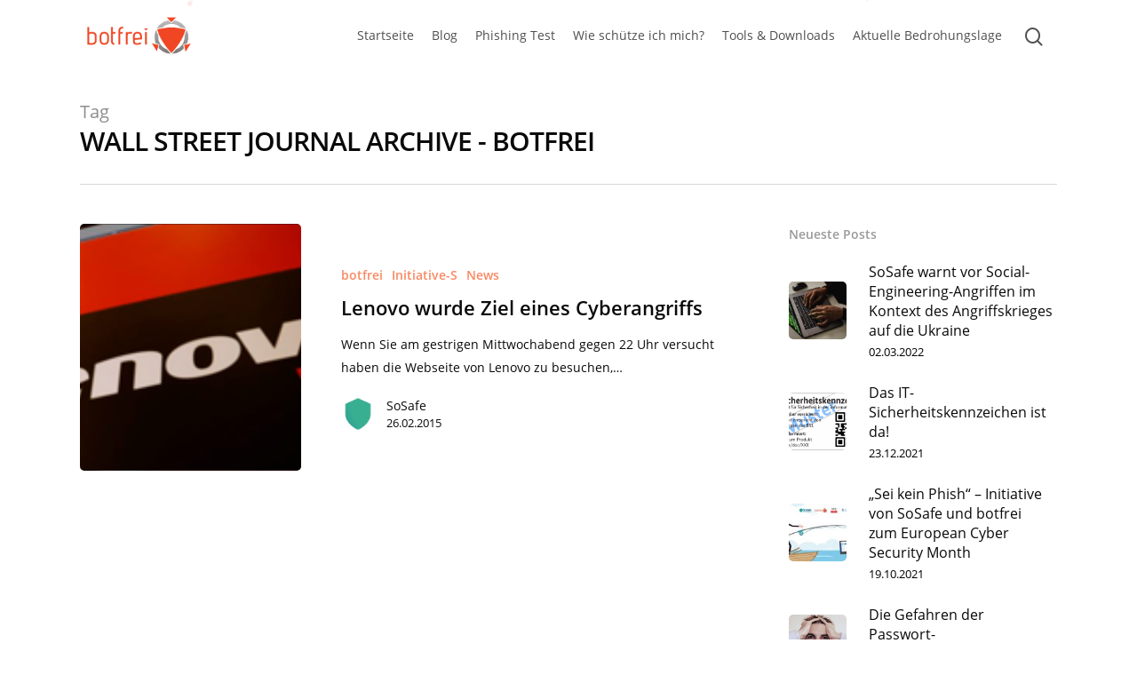

--- FILE ---
content_type: text/html; charset=UTF-8
request_url: https://botfrei.de/tag/wall-street-journal/
body_size: 14528
content:
<!DOCTYPE html>
<html lang="en-US" class="no-js">
<head>
		<meta charset="UTF-8">
	
	<meta name="viewport" content="width=device-width, initial-scale=1, maximum-scale=1, user-scalable=0" /><meta name='robots' content='index, follow, max-image-preview:large, max-snippet:-1, max-video-preview:-1' />

	<!-- This site is optimized with the Yoast SEO plugin v23.3 - https://yoast.com/wordpress/plugins/seo/ -->
	<title>Wall Street Journal Archive - Botfrei</title>
	<link rel="canonical" href="https://botfrei.de/tag/wall-street-journal/" />
	<meta property="og:locale" content="en_US" />
	<meta property="og:type" content="article" />
	<meta property="og:title" content="Wall Street Journal Archive - Botfrei" />
	<meta property="og:url" content="https://botfrei.de/tag/wall-street-journal/" />
	<meta property="og:site_name" content="Botfrei" />
	<meta name="twitter:card" content="summary_large_image" />
	<script type="application/ld+json" class="yoast-schema-graph">{"@context":"https://schema.org","@graph":[{"@type":"CollectionPage","@id":"https://botfrei.de/tag/wall-street-journal/","url":"https://botfrei.de/tag/wall-street-journal/","name":"Wall Street Journal Archive - Botfrei","isPartOf":{"@id":"https://botfrei.de/#website"},"primaryImageOfPage":{"@id":"https://botfrei.de/tag/wall-street-journal/#primaryimage"},"image":{"@id":"https://botfrei.de/tag/wall-street-journal/#primaryimage"},"thumbnailUrl":"https://botfrei.de/wp-content/uploads/2015/02/lenovo.png","breadcrumb":{"@id":"https://botfrei.de/tag/wall-street-journal/#breadcrumb"},"inLanguage":"en-US"},{"@type":"ImageObject","inLanguage":"en-US","@id":"https://botfrei.de/tag/wall-street-journal/#primaryimage","url":"https://botfrei.de/wp-content/uploads/2015/02/lenovo.png","contentUrl":"https://botfrei.de/wp-content/uploads/2015/02/lenovo.png","width":215,"height":132},{"@type":"BreadcrumbList","@id":"https://botfrei.de/tag/wall-street-journal/#breadcrumb","itemListElement":[{"@type":"ListItem","position":1,"name":"Startseite","item":"https://botfrei.de/"},{"@type":"ListItem","position":2,"name":"Wall Street Journal"}]},{"@type":"WebSite","@id":"https://botfrei.de/#website","url":"https://botfrei.de/","name":"Botfrei","description":"Sicher unterwegs im digitalen Raum.","potentialAction":[{"@type":"SearchAction","target":{"@type":"EntryPoint","urlTemplate":"https://botfrei.de/?s={search_term_string}"},"query-input":"required name=search_term_string"}],"inLanguage":"en-US"}]}</script>
	<!-- / Yoast SEO plugin. -->


<link rel="alternate" type="application/rss+xml" title="Botfrei &raquo; Feed" href="https://botfrei.de/feed/" />
<link rel="alternate" type="application/rss+xml" title="Botfrei &raquo; Wall Street Journal Tag Feed" href="https://botfrei.de/tag/wall-street-journal/feed/" />
<script type="text/javascript">
/* <![CDATA[ */
window._wpemojiSettings = {"baseUrl":"https:\/\/s.w.org\/images\/core\/emoji\/15.0.3\/72x72\/","ext":".png","svgUrl":"https:\/\/s.w.org\/images\/core\/emoji\/15.0.3\/svg\/","svgExt":".svg","source":{"concatemoji":"https:\/\/botfrei.de\/wp-includes\/js\/wp-emoji-release.min.js?ver=6.6.4"}};
/*! This file is auto-generated */
!function(i,n){var o,s,e;function c(e){try{var t={supportTests:e,timestamp:(new Date).valueOf()};sessionStorage.setItem(o,JSON.stringify(t))}catch(e){}}function p(e,t,n){e.clearRect(0,0,e.canvas.width,e.canvas.height),e.fillText(t,0,0);var t=new Uint32Array(e.getImageData(0,0,e.canvas.width,e.canvas.height).data),r=(e.clearRect(0,0,e.canvas.width,e.canvas.height),e.fillText(n,0,0),new Uint32Array(e.getImageData(0,0,e.canvas.width,e.canvas.height).data));return t.every(function(e,t){return e===r[t]})}function u(e,t,n){switch(t){case"flag":return n(e,"\ud83c\udff3\ufe0f\u200d\u26a7\ufe0f","\ud83c\udff3\ufe0f\u200b\u26a7\ufe0f")?!1:!n(e,"\ud83c\uddfa\ud83c\uddf3","\ud83c\uddfa\u200b\ud83c\uddf3")&&!n(e,"\ud83c\udff4\udb40\udc67\udb40\udc62\udb40\udc65\udb40\udc6e\udb40\udc67\udb40\udc7f","\ud83c\udff4\u200b\udb40\udc67\u200b\udb40\udc62\u200b\udb40\udc65\u200b\udb40\udc6e\u200b\udb40\udc67\u200b\udb40\udc7f");case"emoji":return!n(e,"\ud83d\udc26\u200d\u2b1b","\ud83d\udc26\u200b\u2b1b")}return!1}function f(e,t,n){var r="undefined"!=typeof WorkerGlobalScope&&self instanceof WorkerGlobalScope?new OffscreenCanvas(300,150):i.createElement("canvas"),a=r.getContext("2d",{willReadFrequently:!0}),o=(a.textBaseline="top",a.font="600 32px Arial",{});return e.forEach(function(e){o[e]=t(a,e,n)}),o}function t(e){var t=i.createElement("script");t.src=e,t.defer=!0,i.head.appendChild(t)}"undefined"!=typeof Promise&&(o="wpEmojiSettingsSupports",s=["flag","emoji"],n.supports={everything:!0,everythingExceptFlag:!0},e=new Promise(function(e){i.addEventListener("DOMContentLoaded",e,{once:!0})}),new Promise(function(t){var n=function(){try{var e=JSON.parse(sessionStorage.getItem(o));if("object"==typeof e&&"number"==typeof e.timestamp&&(new Date).valueOf()<e.timestamp+604800&&"object"==typeof e.supportTests)return e.supportTests}catch(e){}return null}();if(!n){if("undefined"!=typeof Worker&&"undefined"!=typeof OffscreenCanvas&&"undefined"!=typeof URL&&URL.createObjectURL&&"undefined"!=typeof Blob)try{var e="postMessage("+f.toString()+"("+[JSON.stringify(s),u.toString(),p.toString()].join(",")+"));",r=new Blob([e],{type:"text/javascript"}),a=new Worker(URL.createObjectURL(r),{name:"wpTestEmojiSupports"});return void(a.onmessage=function(e){c(n=e.data),a.terminate(),t(n)})}catch(e){}c(n=f(s,u,p))}t(n)}).then(function(e){for(var t in e)n.supports[t]=e[t],n.supports.everything=n.supports.everything&&n.supports[t],"flag"!==t&&(n.supports.everythingExceptFlag=n.supports.everythingExceptFlag&&n.supports[t]);n.supports.everythingExceptFlag=n.supports.everythingExceptFlag&&!n.supports.flag,n.DOMReady=!1,n.readyCallback=function(){n.DOMReady=!0}}).then(function(){return e}).then(function(){var e;n.supports.everything||(n.readyCallback(),(e=n.source||{}).concatemoji?t(e.concatemoji):e.wpemoji&&e.twemoji&&(t(e.twemoji),t(e.wpemoji)))}))}((window,document),window._wpemojiSettings);
/* ]]> */
</script>
<style id='wp-emoji-styles-inline-css' type='text/css'>

	img.wp-smiley, img.emoji {
		display: inline !important;
		border: none !important;
		box-shadow: none !important;
		height: 1em !important;
		width: 1em !important;
		margin: 0 0.07em !important;
		vertical-align: -0.1em !important;
		background: none !important;
		padding: 0 !important;
	}
</style>
<link rel='stylesheet' id='ppress-frontend-css' href='https://botfrei.de/wp-content/plugins/wp-user-avatar/assets/css/frontend.min.css?ver=4.15.13' type='text/css' media='all' />
<link rel='stylesheet' id='ppress-flatpickr-css' href='https://botfrei.de/wp-content/plugins/wp-user-avatar/assets/flatpickr/flatpickr.min.css?ver=4.15.13' type='text/css' media='all' />
<link rel='stylesheet' id='ppress-select2-css' href='https://botfrei.de/wp-content/plugins/wp-user-avatar/assets/select2/select2.min.css?ver=6.6.4' type='text/css' media='all' />
<link rel='stylesheet' id='font-awesome-css' href='https://botfrei.de/wp-content/themes/salient/css/font-awesome.min.css?ver=4.6.4' type='text/css' media='all' />
<link rel='stylesheet' id='salient-grid-system-css' href='https://botfrei.de/wp-content/themes/salient/css/grid-system.css?ver=12.0' type='text/css' media='all' />
<link rel='stylesheet' id='main-styles-css' href='https://botfrei.de/wp-content/themes/salient/css/style.css?ver=12.0' type='text/css' media='all' />
<style id='main-styles-inline-css' type='text/css'>

		@font-face{
		     font-family:'Open Sans';
		     src:url('https://botfrei.de/wp-content/themes/salient/css/fonts/OpenSans-Light.woff') format('woff');
		     font-weight:300;
		     font-style:normal
		}
		 @font-face{
		     font-family:'Open Sans';
		     src:url('https://botfrei.de/wp-content/themes/salient/css/fonts/OpenSans-Regular.woff') format('woff');
		     font-weight:400;
		     font-style:normal
		}
		 @font-face{
		     font-family:'Open Sans';
		     src:url('https://botfrei.de/wp-content/themes/salient/css/fonts/OpenSans-SemiBold.woff') format('woff');
		     font-weight:600;
		     font-style:normal
		}
		 @font-face{
		     font-family:'Open Sans';
		     src:url('https://botfrei.de/wp-content/themes/salient/css/fonts/OpenSans-Bold.woff') format('woff');
		     font-weight:700;
		     font-style:normal
		}
html:not(.page-trans-loaded) { background-color: #ffffff; }
</style>
<link rel='stylesheet' id='nectar-ocm-fullscreen-css' href='https://botfrei.de/wp-content/themes/salient/css/off-canvas/fullscreen.css?ver=12.0' type='text/css' media='all' />
<link rel='stylesheet' id='fancyBox-css' href='https://botfrei.de/wp-content/themes/salient/css/plugins/jquery.fancybox.css?ver=3.3.1' type='text/css' media='all' />
<link rel='stylesheet' id='responsive-css' href='https://botfrei.de/wp-content/themes/salient/css/responsive.css?ver=12.0' type='text/css' media='all' />
<link rel='stylesheet' id='salient-child-style-css' href='https://botfrei.de/wp-content/themes/salient-child/style.css?ver=1.0.1597926068' type='text/css' media='all' />
<link rel='stylesheet' id='skin-material-css' href='https://botfrei.de/wp-content/themes/salient/css/skin-material.css?ver=12.0' type='text/css' media='all' />
<link rel='stylesheet' id='nectar-widget-posts-css' href='https://botfrei.de/wp-content/themes/salient/css/elements/widget-nectar-posts.css?ver=12.0' type='text/css' media='all' />
<link rel='stylesheet' id='borlabs-cookie-css' href='https://botfrei.de/wp-content/cache/borlabs-cookie/borlabs-cookie_1_en.css?ver=2.2.66-11' type='text/css' media='all' />
<link rel='stylesheet' id='dynamic-css-css' href='https://botfrei.de/wp-content/themes/salient/css/salient-dynamic-styles.css?ver=99347' type='text/css' media='all' />
<style id='dynamic-css-inline-css' type='text/css'>
#header-space{background-color:#ffffff}@media only screen and (min-width:1000px){body #ajax-content-wrap.no-scroll{min-height:calc(100vh - 80px);height:calc(100vh - 80px)!important;}}@media only screen and (min-width:1000px){#page-header-wrap.fullscreen-header,#page-header-wrap.fullscreen-header #page-header-bg,html:not(.nectar-box-roll-loaded) .nectar-box-roll > #page-header-bg.fullscreen-header,.nectar_fullscreen_zoom_recent_projects,#nectar_fullscreen_rows:not(.afterLoaded) > div{height:calc(100vh - 79px);}.wpb_row.vc_row-o-full-height.top-level,.wpb_row.vc_row-o-full-height.top-level > .col.span_12{min-height:calc(100vh - 79px);}html:not(.nectar-box-roll-loaded) .nectar-box-roll > #page-header-bg.fullscreen-header{top:80px;}.nectar-slider-wrap[data-fullscreen="true"]:not(.loaded),.nectar-slider-wrap[data-fullscreen="true"]:not(.loaded) .swiper-container{height:calc(100vh - 78px)!important;}.admin-bar .nectar-slider-wrap[data-fullscreen="true"]:not(.loaded),.admin-bar .nectar-slider-wrap[data-fullscreen="true"]:not(.loaded) .swiper-container{height:calc(100vh - 78px - 32px)!important;}}#nectar_fullscreen_rows{background-color:;}
</style>
<script type="text/javascript" src="https://botfrei.de/wp-includes/js/jquery/jquery.min.js?ver=3.7.1" id="jquery-core-js"></script>
<script type="text/javascript" src="https://botfrei.de/wp-includes/js/jquery/jquery-migrate.min.js?ver=3.4.1" id="jquery-migrate-js"></script>
<script type="text/javascript" src="https://botfrei.de/wp-content/plugins/wp-user-avatar/assets/flatpickr/flatpickr.min.js?ver=4.15.13" id="ppress-flatpickr-js"></script>
<script type="text/javascript" src="https://botfrei.de/wp-content/plugins/wp-user-avatar/assets/select2/select2.min.js?ver=4.15.13" id="ppress-select2-js"></script>
<script type="text/javascript" id="borlabs-cookie-prioritize-js-extra">
/* <![CDATA[ */
var borlabsCookiePrioritized = {"domain":"botfrei.de","path":"\/","version":"1","bots":"1","optInJS":{"statistics":{"google-analytics":"[base64]\/[base64]"}}};
/* ]]> */
</script>
<script type="text/javascript" src="https://botfrei.de/wp-content/plugins/borlabs-cookie/assets/javascript/borlabs-cookie-prioritize.min.js?ver=2.2.66" id="borlabs-cookie-prioritize-js"></script>
<link rel="https://api.w.org/" href="https://botfrei.de/wp-json/" /><link rel="alternate" title="JSON" type="application/json" href="https://botfrei.de/wp-json/wp/v2/tags/3147" /><link rel="EditURI" type="application/rsd+xml" title="RSD" href="https://botfrei.de/xmlrpc.php?rsd" />
<meta name="generator" content="WordPress 6.6.4" />
<script type="text/javascript"> var root = document.getElementsByTagName( "html" )[0]; root.setAttribute( "class", "js" ); </script><script>
window.dataLayer = window.dataLayer || [];
if (typeof gtag !== 'function') { function gtag(){dataLayer.push(arguments);} }
if('0' === '1') {
    gtag('consent', 'default', {
       'ad_storage': 'denied',
       'analytics_storage': 'denied'
    });
    gtag("js", new Date());
    gtag("config", "G-G2ZHMFYX6Q", { "anonymize_ip": true });

    (function (w, d, s, i) {
    var f = d.getElementsByTagName(s)[0],
        j = d.createElement(s);
    j.async = true;
    j.src =
        "https://www.googletagmanager.com/gtag/js?id=" + i;
    f.parentNode.insertBefore(j, f);
    })(window, document, "script", "G-G2ZHMFYX6Q");
}
</script><meta name="generator" content="Powered by WPBakery Page Builder - drag and drop page builder for WordPress."/>
<link rel="icon" href="https://botfrei.de/wp-content/uploads/2020/08/botfrei_icon_large-150x150.png" sizes="32x32" />
<link rel="icon" href="https://botfrei.de/wp-content/uploads/2020/08/botfrei_icon_large-300x300.png" sizes="192x192" />
<link rel="apple-touch-icon" href="https://botfrei.de/wp-content/uploads/2020/08/botfrei_icon_large-300x300.png" />
<meta name="msapplication-TileImage" content="https://botfrei.de/wp-content/uploads/2020/08/botfrei_icon_large-300x300.png" />
<noscript><style> .wpb_animate_when_almost_visible { opacity: 1; }</style></noscript>	
</head>


<body class="archive tag tag-wall-street-journal tag-3147 material wpb-js-composer js-comp-ver-6.1 vc_responsive" data-footer-reveal="1" data-footer-reveal-shadow="small" data-header-format="centered-menu" data-body-border="off" data-boxed-style="" data-header-breakpoint="1140" data-dropdown-style="minimal" data-cae="easeOutCubic" data-cad="550" data-megamenu-width="contained" data-aie="none" data-ls="fancybox" data-apte="horizontal_swipe" data-hhun="0" data-fancy-form-rcs="default" data-form-style="default" data-form-submit="regular" data-is="minimal" data-button-style="slightly_rounded_shadow" data-user-account-button="false" data-flex-cols="true" data-col-gap="default" data-header-inherit-rc="false" data-header-search="true" data-animated-anchors="true" data-ajax-transitions="true" data-full-width-header="false" data-slide-out-widget-area="true" data-slide-out-widget-area-style="fullscreen-alt" data-user-set-ocm="1" data-loading-animation="none" data-bg-header="false" data-responsive="1" data-ext-responsive="true" data-header-resize="1" data-header-color="custom" data-cart="false" data-remove-m-parallax="" data-remove-m-video-bgs="" data-m-animate="0" data-force-header-trans-color="light" data-smooth-scrolling="0" data-permanent-transparent="false" >
	
	<script type="text/javascript"> if(navigator.userAgent.match(/(Android|iPod|iPhone|iPad|BlackBerry|IEMobile|Opera Mini)/)) { document.body.className += " using-mobile-browser "; } </script><div class="ocm-effect-wrap"><div class="ocm-effect-wrap-inner"><div id="ajax-loading-screen" data-disable-mobile="1" data-disable-fade-on-click="0" data-effect="horizontal_swipe" data-method="standard"><div class="reveal-1"></div><div class="reveal-2"></div></div>	
	<div id="header-space"  data-header-mobile-fixed='1'></div> 
	
		
	<div id="header-outer" data-has-menu="false" data-has-buttons="yes" data-header-button_style="default" data-using-pr-menu="true" data-mobile-fixed="1" data-ptnm="false" data-lhe="animated_underline" data-user-set-bg="#ffffff" data-format="centered-menu" data-permanent-transparent="false" data-megamenu-rt="0" data-remove-fixed="0" data-header-resize="1" data-cart="false" data-transparency-option="" data-box-shadow="small" data-shrink-num="6" data-using-secondary="0" data-using-logo="1" data-logo-height="50" data-m-logo-height="30" data-padding="15" data-full-width="false" data-condense="false" >
		
		
<div id="search-outer" class="nectar">
	<div id="search">
		<div class="container">
			 <div id="search-box">
				 <div class="inner-wrap">
					 <div class="col span_12">
						  <form role="search" action="https://botfrei.de/" method="GET">
														 <input type="text" name="s"  value="" placeholder="Search" /> 
							 								
						<span>Hit enter to search or ESC to close</span>						</form>
					</div><!--/span_12-->
				</div><!--/inner-wrap-->
			 </div><!--/search-box-->
			 <div id="close"><a href="#">
				<span class="close-wrap"> <span class="close-line close-line1"></span> <span class="close-line close-line2"></span> </span>				 </a></div>
		 </div><!--/container-->
	</div><!--/search-->
</div><!--/search-outer-->

<header id="top">
	<div class="container">
		<div class="row">
			<div class="col span_3">
				<a id="logo" href="https://botfrei.de" data-supplied-ml-starting-dark="false" data-supplied-ml-starting="false" data-supplied-ml="false" >
					<img class="stnd  dark-version" alt="Botfrei" src="https://botfrei.de/wp-content/uploads/2020/08/botfrei_logo_8-3.png"  /><img class="starting-logo "  alt="Botfrei" src="https://botfrei.de/wp-content/uploads/2020/08/botfrei_logo_8-3.png"  /> 
				</a>
				
							</div><!--/span_3-->
			
			<div class="col span_9 col_last">
									<a class="mobile-search" href="#searchbox"><span class="nectar-icon icon-salient-search" aria-hidden="true"></span></a>
										<div class="slide-out-widget-area-toggle mobile-icon fullscreen-alt" data-custom-color="false" data-icon-animation="simple-transform">
						<div> <a href="#sidewidgetarea" aria-label="Navigation Menu" aria-expanded="false" class="closed using-label">
							<i class="label">Menu</i><span aria-hidden="true"> <i class="lines-button x2"> <i class="lines"></i> </i> </span>
						</a></div> 
					</div>
								
									
					<nav>
						
						<ul class="sf-menu">	
							<li class="no-menu-assigned"><a href="#">No menu assigned</a></li>						</ul>
						

													<ul class="buttons sf-menu" data-user-set-ocm="1">
								
								<li id="menu-item-295345" class="menu-item menu-item-type-post_type menu-item-object-page menu-item-home menu-item-295345"><a href="https://botfrei.de/">Startseite</a></li>
<li id="menu-item-296445" class="menu-item menu-item-type-post_type menu-item-object-page menu-item-296445"><a href="https://botfrei.de/blog/">Blog</a></li>
<li id="menu-item-295665" class="menu-item menu-item-type-custom menu-item-object-custom menu-item-home menu-item-295665"><a href="https://botfrei.de/#PhishingTest">Phishing Test</a></li>
<li id="menu-item-297001" class="menu-item menu-item-type-custom menu-item-object-custom menu-item-home menu-item-297001"><a href="https://botfrei.de/#MehrVonUns">MehrVonUns</a></li>
<li id="menu-item-295462" class="menu-item menu-item-type-post_type menu-item-object-page menu-item-295462"><a href="https://botfrei.de/wie-schuetze-ich-mich/">Wie schütze ich mich?</a></li>
<li id="menu-item-295477" class="menu-item menu-item-type-post_type menu-item-object-page menu-item-has-children menu-item-295477"><a href="https://botfrei.de/tools-downloads/">Tools &#038; Downloads</a>
<ul class="sub-menu">
	<li id="menu-item-295461" class="menu-item menu-item-type-post_type menu-item-object-page menu-item-295461"><a href="https://botfrei.de/tools-downloads/ransomware-archiv/">Ransomware-Archiv</a></li>
	<li id="menu-item-295516" class="menu-item menu-item-type-post_type menu-item-object-page menu-item-295516"><a href="https://botfrei.de/tools-downloads/sicherheitschecks/">Sicherheitschecks</a></li>
	<li id="menu-item-295514" class="menu-item menu-item-type-post_type menu-item-object-page menu-item-295514"><a href="https://botfrei.de/tools-downloads/eu-cleaner/">Antiviren-Tools</a></li>
</ul>
</li>
<li id="menu-item-298505" class="menu-item menu-item-type-custom menu-item-object-custom menu-item-298505"><a href="https://portal.av-atlas.org/">Aktuelle Bedrohungslage</a></li>
<li id="search-btn"><div><a href="#searchbox"><span class="icon-salient-search" aria-hidden="true"></span></a></div> </li><li class="slide-out-widget-area-toggle" data-icon-animation="simple-transform" data-custom-color="false"><div> <a href="#sidewidgetarea" aria-label="Navigation Menu" aria-expanded="false" class="closed using-label"> <i class="label">Menu</i><span aria-hidden="true"> <i class="lines-button x2"> <i class="lines"></i> </i> </span> </a> </div></li>								
							</ul>
												
					</nav>
					
					<div class="logo-spacing" data-using-image="true"><img class="hidden-logo" alt="Botfrei" src="https://botfrei.de/wp-content/uploads/2020/08/botfrei_logo_8-3.png" /></div>					
				</div><!--/span_9-->
				
								
			</div><!--/row-->
					</div><!--/container-->
	</header>
		
	</div>
	
		
	<div id="ajax-content-wrap">
		
		
		<div class="row page-header-no-bg" data-alignment="left">
			<div class="container">	
				<div class="col span_12 section-title">
					<span class="subheader">Tag</span>
					<h1>Wall Street Journal Archive - Botfrei</h1>
									</div>
			</div>
		</div> 

	
<div class="container-wrap">
		
	<div class="container main-content">
		
		<div class="row">
			
			<div class="post-area col featured_img_left span_9   " data-ams="8px" data-remove-post-date="0" data-remove-post-author="0" data-remove-post-comment-number="1" data-remove-post-nectar-love="1"> <div class="posts-container"  data-load-animation="fade_in_from_bottom">
<article id="post-26633" class="post-26633 post type-post status-publish format-standard has-post-thumbnail category-botfrei category-initiative-s category-news tag-diashow tag-lenovo tag-lizard-squad tag-superfish tag-wall-street-journal">  
  
  <div class="inner-wrap animated">
    
    <div class="post-content">
      
      <div class="article-content-wrap">
        
        <div class="post-featured-img-wrap">
          
          <a href="https://botfrei.de/lenovo-wurde-ziel-eines-cyberangriffs/"><span class="post-featured-img" data-nectar-img-src="https://botfrei.de/wp-content/uploads/2015/02/lenovo.png"></span></a>          
        </div><!--post-featured-img-wrap-->
        
        <div class="post-content-wrap">
          
          <a class="entire-meta-link" href="https://botfrei.de/lenovo-wurde-ziel-eines-cyberangriffs/"></a>
          
          <span class="meta-category"><a class="botfrei" href="https://botfrei.de/category/botfrei/">botfrei</a><a class="initiative-s" href="https://botfrei.de/category/initiative-s/">Initiative-S</a><a class="news" href="https://botfrei.de/category/news/">News</a></span>          
          <div class="post-header">
            <h3 class="title"><a href="https://botfrei.de/lenovo-wurde-ziel-eines-cyberangriffs/"> Lenovo wurde Ziel eines Cyberangriffs</a></h3>
          </div>
          
          <div class="excerpt">Wenn Sie am gestrigen Mittwochabend gegen 22 Uhr versucht haben die Webseite von Lenovo zu besuchen,&hellip;</div><div class="grav-wrap"><a href="https://botfrei.de/author/sosafe/"><img data-del="avatar" alt="SoSafe" src='https://botfrei.de/wp-content/uploads/2020/08/shield_with_more_margin-100x100.png' class='avatar pp-user-avatar avatar-70 photo ' height='70' width='70'/></a><div class="text"><a href="https://botfrei.de/author/sosafe/" rel="author">SoSafe</a><span>26.02.2015</span></div></div>          
        </div><!--post-content-wrap-->
        
      </div><!--/article-content-wrap-->
      
    </div><!--/post-content-->
    
  </div><!--/inner-wrap-->
  
</article>				
			</div><!--/posts container-->
				
							
		</div><!--/post-area-->
		
					
							<div id="sidebar" data-nectar-ss="1" class="col span_3 col_last">
								<div id="recent-posts-extra-3" class="widget recent_posts_extra_widget">			<h4>Neueste Posts</h4>				
			<ul class="nectar_blog_posts_recent_extra nectar_widget" data-style="featured-image-left">
				
			<li class="has-img"><a href="https://botfrei.de/social-engineering-im-angriffskrieg-ukraine/"> <span class="popular-featured-img"><img width="100" height="100" src="https://botfrei.de/wp-content/uploads/2022/03/93e3b763-baca-4493-abfd-130ddb1749da-100x100.jpg" class="attachment-portfolio-widget size-portfolio-widget skip-lazy wp-post-image" alt="Social Engineering" title="" decoding="async" loading="lazy" srcset="https://botfrei.de/wp-content/uploads/2022/03/93e3b763-baca-4493-abfd-130ddb1749da-100x100.jpg 100w, https://botfrei.de/wp-content/uploads/2022/03/93e3b763-baca-4493-abfd-130ddb1749da-150x150.jpg 150w, https://botfrei.de/wp-content/uploads/2022/03/93e3b763-baca-4493-abfd-130ddb1749da-140x140.jpg 140w, https://botfrei.de/wp-content/uploads/2022/03/93e3b763-baca-4493-abfd-130ddb1749da-500x500.jpg 500w, https://botfrei.de/wp-content/uploads/2022/03/93e3b763-baca-4493-abfd-130ddb1749da-350x350.jpg 350w" sizes="(max-width: 100px) 100vw, 100px" /></span><span class="meta-wrap"><span class="post-title">SoSafe warnt vor Social-Engineering-Angriffen im Kontext des Angriffskrieges auf die Ukraine</span> <span class="post-date">02.03.2022</span></span></a></li><li class="has-img"><a href="https://botfrei.de/das-it-sicherheitskennzeichen-ist-da/"> <span class="popular-featured-img"><img width="100" height="100" src="https://botfrei.de/wp-content/uploads/2021/12/Muster_2_IT-SiK_1772x901-100x100.png" class="attachment-portfolio-widget size-portfolio-widget skip-lazy wp-post-image" alt="" title="" decoding="async" loading="lazy" srcset="https://botfrei.de/wp-content/uploads/2021/12/Muster_2_IT-SiK_1772x901-100x100.png 100w, https://botfrei.de/wp-content/uploads/2021/12/Muster_2_IT-SiK_1772x901-150x150.png 150w, https://botfrei.de/wp-content/uploads/2021/12/Muster_2_IT-SiK_1772x901-140x140.png 140w, https://botfrei.de/wp-content/uploads/2021/12/Muster_2_IT-SiK_1772x901-500x500.png 500w, https://botfrei.de/wp-content/uploads/2021/12/Muster_2_IT-SiK_1772x901-350x350.png 350w, https://botfrei.de/wp-content/uploads/2021/12/Muster_2_IT-SiK_1772x901-800x800.png 800w" sizes="(max-width: 100px) 100vw, 100px" /></span><span class="meta-wrap"><span class="post-title">Das IT-Sicherheitskennzeichen ist da!</span> <span class="post-date">23.12.2021</span></span></a></li><li class="has-img"><a href="https://botfrei.de/sei-kein-phish/"> <span class="popular-featured-img"><img width="100" height="100" src="https://botfrei.de/wp-content/uploads/2021/10/21-0928-Header-illustration-for-the-press-release-700-x-400-100x100.jpg" class="attachment-portfolio-widget size-portfolio-widget skip-lazy wp-post-image" alt="" title="" decoding="async" loading="lazy" srcset="https://botfrei.de/wp-content/uploads/2021/10/21-0928-Header-illustration-for-the-press-release-700-x-400-100x100.jpg 100w, https://botfrei.de/wp-content/uploads/2021/10/21-0928-Header-illustration-for-the-press-release-700-x-400-150x150.jpg 150w, https://botfrei.de/wp-content/uploads/2021/10/21-0928-Header-illustration-for-the-press-release-700-x-400-140x140.jpg 140w, https://botfrei.de/wp-content/uploads/2021/10/21-0928-Header-illustration-for-the-press-release-700-x-400-500x500.jpg 500w, https://botfrei.de/wp-content/uploads/2021/10/21-0928-Header-illustration-for-the-press-release-700-x-400-350x350.jpg 350w, https://botfrei.de/wp-content/uploads/2021/10/21-0928-Header-illustration-for-the-press-release-700-x-400-800x800.jpg 800w" sizes="(max-width: 100px) 100vw, 100px" /></span><span class="meta-wrap"><span class="post-title">„Sei kein Phish“ – Initiative von SoSafe und botfrei zum European Cyber Security Month</span> <span class="post-date">19.10.2021</span></span></a></li><li class="has-img"><a href="https://botfrei.de/die-gefahren-der-passwort-wiederverwendung/"> <span class="popular-featured-img"><img width="100" height="100" src="https://botfrei.de/wp-content/uploads/2021/08/scream-16-9-100x100.jpg" class="attachment-portfolio-widget size-portfolio-widget skip-lazy wp-post-image" alt="" title="" decoding="async" loading="lazy" srcset="https://botfrei.de/wp-content/uploads/2021/08/scream-16-9-100x100.jpg 100w, https://botfrei.de/wp-content/uploads/2021/08/scream-16-9-150x150.jpg 150w, https://botfrei.de/wp-content/uploads/2021/08/scream-16-9-140x140.jpg 140w, https://botfrei.de/wp-content/uploads/2021/08/scream-16-9-500x500.jpg 500w, https://botfrei.de/wp-content/uploads/2021/08/scream-16-9-350x350.jpg 350w, https://botfrei.de/wp-content/uploads/2021/08/scream-16-9-800x800.jpg 800w" sizes="(max-width: 100px) 100vw, 100px" /></span><span class="meta-wrap"><span class="post-title">Die Gefahren der Passwort-Wiederverwendung</span> <span class="post-date">17.08.2021</span></span></a></li><li class="has-img"><a href="https://botfrei.de/was-ist-ein-sicheres-passwort/"> <span class="popular-featured-img"><img width="100" height="100" src="https://botfrei.de/wp-content/uploads/2021/06/cyber2-100x100.jpg" class="attachment-portfolio-widget size-portfolio-widget skip-lazy wp-post-image" alt="Cyber-Absperrband mit Mann" title="" decoding="async" loading="lazy" srcset="https://botfrei.de/wp-content/uploads/2021/06/cyber2-100x100.jpg 100w, https://botfrei.de/wp-content/uploads/2021/06/cyber2-150x150.jpg 150w, https://botfrei.de/wp-content/uploads/2021/06/cyber2-140x140.jpg 140w, https://botfrei.de/wp-content/uploads/2021/06/cyber2-500x500.jpg 500w, https://botfrei.de/wp-content/uploads/2021/06/cyber2-350x350.jpg 350w" sizes="(max-width: 100px) 100vw, 100px" /></span><span class="meta-wrap"><span class="post-title">Was ist ein sicheres Passwort?</span> <span class="post-date">17.06.2021</span></span></a></li>			</ul>
			</div>	<div id="nectar_popular_posts-2" class="widget nectar_popular_posts_widget"><h4>Beliebte Posts</h4><ul class="nectar_blog_posts_popular nectar_widget" data-style="hover-featured-image"><li class="has-img"><a href="https://botfrei.de/trittbrettfahrer-des-ransom-ukash-trojaner-bka-trojaner/"> <div class="popular-featured-img" style="background-image: url(https://botfrei.de/wp-content/uploads/2021/04/cyber-600x403.jpg);"></div><span class="meta-wrap"><span class="post-title">Trittbrettfahrer des Ransom UKASH – Trojaner (BKA- Trojaner)</span> <span class="post-date">08.08.2011</span></span></a></li><li class="has-img"><a href="https://botfrei.de/live-bilder-von-zehntausenden-unsicheren-webcams/"> <div class="popular-featured-img" style="background-image: url(https://botfrei.de/wp-content/uploads/2021/04/cyber-600x403.jpg);"></div><span class="meta-wrap"><span class="post-title">Live-Bilder von zehntausenden unsicheren Webcams</span> <span class="post-date">10.11.2014</span></span></a></li><li class="has-img"><a href="https://botfrei.de/freak-ermoeglicht-hackern-zugriff-auf-private-daten/"> <div class="popular-featured-img" style="background-image: url(https://botfrei.de/wp-content/uploads/2015/03/freak.png);"></div><span class="meta-wrap"><span class="post-title">„FREAK“ ermöglicht Hackern Zugriff auf private Daten</span> <span class="post-date">05.03.2015</span></span></a></li><li class="has-img"><a href="https://botfrei.de/trittbrettfahrer-des-ransom-ukash-trojaner-bka-trojaner-update-2/"> <div class="popular-featured-img" style="background-image: url(https://botfrei.de/wp-content/uploads/2021/04/cyber-600x403.jpg);"></div><span class="meta-wrap"><span class="post-title">UPDATE 2: Trittbrettfahrer des Ransom UKASH – Trojaner (BKA- Trojaner)</span> <span class="post-date">09.08.2011</span></span></a></li><li class="has-img"><a href="https://botfrei.de/10-jahre-botfrei-eu-cleaner-und-av-tools/"> <div class="popular-featured-img" style="background-image: url(https://botfrei.de/wp-content/uploads/2020/09/av_test_Botfrei_screenshot-600x403.png);"></div><span class="meta-wrap"><span class="post-title">10 Jahre Botfrei – EU-Cleaner und AV-Tools</span> <span class="post-date">24.09.2020</span></span></a></li></ul></div><div id="archives-2" class="widget widget_archive"><h4>Archives</h4>		<label class="screen-reader-text" for="archives-dropdown-2">Archives</label>
		<select id="archives-dropdown-2" name="archive-dropdown">
			
			<option value="">Select Month</option>
				<option value='https://botfrei.de/2022/03/'> March 2022 </option>
	<option value='https://botfrei.de/2021/12/'> December 2021 </option>
	<option value='https://botfrei.de/2021/10/'> October 2021 </option>
	<option value='https://botfrei.de/2021/08/'> August 2021 </option>
	<option value='https://botfrei.de/2021/06/'> June 2021 </option>
	<option value='https://botfrei.de/2021/05/'> May 2021 </option>
	<option value='https://botfrei.de/2021/01/'> January 2021 </option>
	<option value='https://botfrei.de/2020/12/'> December 2020 </option>
	<option value='https://botfrei.de/2020/11/'> November 2020 </option>
	<option value='https://botfrei.de/2020/10/'> October 2020 </option>
	<option value='https://botfrei.de/2020/09/'> September 2020 </option>
	<option value='https://botfrei.de/2020/08/'> August 2020 </option>
	<option value='https://botfrei.de/2020/07/'> July 2020 </option>
	<option value='https://botfrei.de/2020/06/'> June 2020 </option>
	<option value='https://botfrei.de/2020/05/'> May 2020 </option>
	<option value='https://botfrei.de/2020/04/'> April 2020 </option>
	<option value='https://botfrei.de/2020/02/'> February 2020 </option>
	<option value='https://botfrei.de/2020/01/'> January 2020 </option>
	<option value='https://botfrei.de/2019/12/'> December 2019 </option>
	<option value='https://botfrei.de/2019/11/'> November 2019 </option>
	<option value='https://botfrei.de/2019/10/'> October 2019 </option>
	<option value='https://botfrei.de/2019/09/'> September 2019 </option>
	<option value='https://botfrei.de/2019/08/'> August 2019 </option>
	<option value='https://botfrei.de/2019/07/'> July 2019 </option>
	<option value='https://botfrei.de/2019/06/'> June 2019 </option>
	<option value='https://botfrei.de/2019/05/'> May 2019 </option>
	<option value='https://botfrei.de/2019/04/'> April 2019 </option>
	<option value='https://botfrei.de/2019/03/'> March 2019 </option>
	<option value='https://botfrei.de/2019/01/'> January 2019 </option>
	<option value='https://botfrei.de/2018/12/'> December 2018 </option>
	<option value='https://botfrei.de/2018/11/'> November 2018 </option>
	<option value='https://botfrei.de/2018/10/'> October 2018 </option>
	<option value='https://botfrei.de/2018/09/'> September 2018 </option>
	<option value='https://botfrei.de/2018/08/'> August 2018 </option>
	<option value='https://botfrei.de/2018/07/'> July 2018 </option>
	<option value='https://botfrei.de/2018/06/'> June 2018 </option>
	<option value='https://botfrei.de/2018/05/'> May 2018 </option>
	<option value='https://botfrei.de/2018/04/'> April 2018 </option>
	<option value='https://botfrei.de/2018/03/'> March 2018 </option>
	<option value='https://botfrei.de/2018/02/'> February 2018 </option>
	<option value='https://botfrei.de/2018/01/'> January 2018 </option>
	<option value='https://botfrei.de/2017/12/'> December 2017 </option>
	<option value='https://botfrei.de/2017/11/'> November 2017 </option>
	<option value='https://botfrei.de/2017/10/'> October 2017 </option>
	<option value='https://botfrei.de/2017/09/'> September 2017 </option>
	<option value='https://botfrei.de/2017/08/'> August 2017 </option>
	<option value='https://botfrei.de/2017/07/'> July 2017 </option>
	<option value='https://botfrei.de/2017/06/'> June 2017 </option>
	<option value='https://botfrei.de/2017/05/'> May 2017 </option>
	<option value='https://botfrei.de/2017/04/'> April 2017 </option>
	<option value='https://botfrei.de/2017/03/'> March 2017 </option>
	<option value='https://botfrei.de/2017/02/'> February 2017 </option>
	<option value='https://botfrei.de/2017/01/'> January 2017 </option>
	<option value='https://botfrei.de/2016/12/'> December 2016 </option>
	<option value='https://botfrei.de/2016/11/'> November 2016 </option>
	<option value='https://botfrei.de/2016/10/'> October 2016 </option>
	<option value='https://botfrei.de/2016/09/'> September 2016 </option>
	<option value='https://botfrei.de/2016/08/'> August 2016 </option>
	<option value='https://botfrei.de/2016/07/'> July 2016 </option>
	<option value='https://botfrei.de/2016/06/'> June 2016 </option>
	<option value='https://botfrei.de/2016/05/'> May 2016 </option>
	<option value='https://botfrei.de/2016/04/'> April 2016 </option>
	<option value='https://botfrei.de/2016/03/'> March 2016 </option>
	<option value='https://botfrei.de/2016/02/'> February 2016 </option>
	<option value='https://botfrei.de/2016/01/'> January 2016 </option>
	<option value='https://botfrei.de/2015/12/'> December 2015 </option>
	<option value='https://botfrei.de/2015/11/'> November 2015 </option>
	<option value='https://botfrei.de/2015/10/'> October 2015 </option>
	<option value='https://botfrei.de/2015/09/'> September 2015 </option>
	<option value='https://botfrei.de/2015/08/'> August 2015 </option>
	<option value='https://botfrei.de/2015/07/'> July 2015 </option>
	<option value='https://botfrei.de/2015/06/'> June 2015 </option>
	<option value='https://botfrei.de/2015/05/'> May 2015 </option>
	<option value='https://botfrei.de/2015/04/'> April 2015 </option>
	<option value='https://botfrei.de/2015/03/'> March 2015 </option>
	<option value='https://botfrei.de/2015/02/'> February 2015 </option>
	<option value='https://botfrei.de/2015/01/'> January 2015 </option>
	<option value='https://botfrei.de/2014/12/'> December 2014 </option>
	<option value='https://botfrei.de/2014/11/'> November 2014 </option>
	<option value='https://botfrei.de/2014/10/'> October 2014 </option>
	<option value='https://botfrei.de/2014/09/'> September 2014 </option>
	<option value='https://botfrei.de/2014/08/'> August 2014 </option>
	<option value='https://botfrei.de/2014/07/'> July 2014 </option>
	<option value='https://botfrei.de/2014/06/'> June 2014 </option>
	<option value='https://botfrei.de/2014/05/'> May 2014 </option>
	<option value='https://botfrei.de/2014/04/'> April 2014 </option>
	<option value='https://botfrei.de/2014/03/'> March 2014 </option>
	<option value='https://botfrei.de/2014/02/'> February 2014 </option>
	<option value='https://botfrei.de/2014/01/'> January 2014 </option>
	<option value='https://botfrei.de/2013/12/'> December 2013 </option>
	<option value='https://botfrei.de/2013/11/'> November 2013 </option>
	<option value='https://botfrei.de/2013/10/'> October 2013 </option>
	<option value='https://botfrei.de/2013/09/'> September 2013 </option>
	<option value='https://botfrei.de/2013/08/'> August 2013 </option>
	<option value='https://botfrei.de/2013/07/'> July 2013 </option>
	<option value='https://botfrei.de/2013/06/'> June 2013 </option>
	<option value='https://botfrei.de/2013/05/'> May 2013 </option>
	<option value='https://botfrei.de/2013/04/'> April 2013 </option>
	<option value='https://botfrei.de/2013/03/'> March 2013 </option>
	<option value='https://botfrei.de/2013/02/'> February 2013 </option>
	<option value='https://botfrei.de/2013/01/'> January 2013 </option>
	<option value='https://botfrei.de/2012/12/'> December 2012 </option>
	<option value='https://botfrei.de/2012/11/'> November 2012 </option>
	<option value='https://botfrei.de/2012/10/'> October 2012 </option>
	<option value='https://botfrei.de/2012/09/'> September 2012 </option>
	<option value='https://botfrei.de/2012/08/'> August 2012 </option>
	<option value='https://botfrei.de/2012/07/'> July 2012 </option>
	<option value='https://botfrei.de/2012/06/'> June 2012 </option>
	<option value='https://botfrei.de/2012/05/'> May 2012 </option>
	<option value='https://botfrei.de/2012/04/'> April 2012 </option>
	<option value='https://botfrei.de/2012/03/'> March 2012 </option>
	<option value='https://botfrei.de/2012/02/'> February 2012 </option>
	<option value='https://botfrei.de/2012/01/'> January 2012 </option>
	<option value='https://botfrei.de/2011/12/'> December 2011 </option>
	<option value='https://botfrei.de/2011/11/'> November 2011 </option>
	<option value='https://botfrei.de/2011/10/'> October 2011 </option>
	<option value='https://botfrei.de/2011/09/'> September 2011 </option>
	<option value='https://botfrei.de/2011/08/'> August 2011 </option>
	<option value='https://botfrei.de/2011/07/'> July 2011 </option>
	<option value='https://botfrei.de/2011/06/'> June 2011 </option>

		</select>

			<script type="text/javascript">
/* <![CDATA[ */

(function() {
	var dropdown = document.getElementById( "archives-dropdown-2" );
	function onSelectChange() {
		if ( dropdown.options[ dropdown.selectedIndex ].value !== '' ) {
			document.location.href = this.options[ this.selectedIndex ].value;
		}
	}
	dropdown.onchange = onSelectChange;
})();

/* ]]> */
</script>
</div>				</div><!--/span_3-->
						
		</div><!--/row-->
		
	</div><!--/container-->

</div><!--/container-wrap-->
	

<div id="footer-outer" data-cols="1" data-custom-color="true" data-disable-copyright="false" data-matching-section-color="false" data-copyright-line="true" data-using-bg-img="false" data-bg-img-overlay="1.0" data-full-width="1" data-using-widget-area="true" data-link-hover="underline">
	
		
	<div id="footer-widgets" data-has-widgets="true" data-cols="1">
		
		<div class="container">
			
						
			<div class="row">
				
								
				<div class="col span_12">
					<!-- Footer widget area 1 -->
					<div id="text-4" class="widget widget_text">			<div class="textwidget"><p><a href="http://botfrei.de"><img loading="lazy" decoding="async" class="alignleft size-medium wp-image-295091" src="https://botfrei.de/wp-content/uploads/2020/08/botfrei_logo_8-3-300x113.png" alt="Logo Botfrei" width="300" height="113" srcset="https://botfrei.de/wp-content/uploads/2020/08/botfrei_logo_8-3-300x113.png 300w, https://botfrei.de/wp-content/uploads/2020/08/botfrei_logo_8-3-768x288.png 768w, https://botfrei.de/wp-content/uploads/2020/08/botfrei_logo_8-3.png 800w" sizes="(max-width: 300px) 100vw, 300px" /></a></p>
<h4>Sicher unterwegs<br />
im digitalen Raum</h4>
</div>
		</div><div id="custom_html-2" class="widget_text widget widget_custom_html"><div class="textwidget custom-html-widget"><p>
botfrei.de wird betreut durch<br>
SoSafe SE<br>
Lichtstraße 25a<br>
50825 Köln (Germany)<br><br>
E-Mail: info@botfrei.de
</p></div></div><div id="custom_html-3" class="widget_text widget widget_custom_html"><div class="textwidget custom-html-widget"><p><a href="https://botfrei.de/impressum/">Impressum</a><br><a href="https://botfrei.de/datenschutzerklaerung/">Datenschutzerklärung</a></p></div></div><div id="text-5" class="widget widget_text"><h4>Folgt uns:</h4>			<div class="textwidget"><p><div class="nectar_icon_wrap" data-style="border-animation" data-draw="" data-border-thickness="1px" data-padding="5px" data-color="extra-color-2" style="margin-top: 10px; margin-right: 10px; margin-bottom: 10px; margin-left: 10px;" >
		<div class="nectar_icon" ><a href="https://de-de.facebook.com/botfrei/" target="_blank" rel="noopener"></a><i style="font-size: 20px; line-height: 30px; height: 30px; width: 30px;" class="fa fa-facebook"></i></div>
	</div><div class="nectar_icon_wrap" data-style="border-animation" data-draw="" data-border-thickness="1px" data-padding="5px" data-color="extra-color-2" style="margin-top: 10px; margin-right: 10px; margin-bottom: 10px; margin-left: 10px;" >
		<div class="nectar_icon" ><a href="https://twitter.com/botfrei?ref_src=twsrc%5Egoogle%7Ctwcamp%5Eserp%7Ctwgr%5Eauthor" target="_blank" rel="noopener"></a><i style="font-size: 20px; line-height: 30px; height: 30px; width: 30px;" class="fa fa-twitter"></i></div>
	</div><div class="nectar_icon_wrap" data-style="border-animation" data-draw="" data-border-thickness="1px" data-padding="5px" data-color="extra-color-2" style="margin-top: 10px; margin-right: 10px; margin-bottom: 10px; margin-left: 10px;" >
		<div class="nectar_icon" ><a href="https://botfrei.de/feed/" target="_blank" rel="noopener"></a><i style="font-size: 20px; line-height: 30px; height: 30px; width: 30px;" class="fa fa-rss"></i></div>
	</div><div class="nectar_icon_wrap" data-style="border-animation" data-draw="" data-border-thickness="1px" data-padding="5px" data-color="extra-color-2" style="margin-top: 10px; margin-right: 10px; margin-bottom: 10px; margin-left: 10px;" >
		<div class="nectar_icon" ><a href="mailto:info@botfrei.de" target="_blank" rel="noopener"></a><i style="font-size: 20px; line-height: 30px; height: 30px; width: 30px;" class="fa fa-envelope-open-o"></i></div>
	</div></p>
</div>
		</div><div id="text-3" class="widget widget_text">			<div class="textwidget">	
		
	<div class="clients no-carousel five-cols fade-in-animation" data-he="opacity" data-additional_padding="1">
		<br />
	<div><a href="https://www.acdc-project.eu/" target="_blank" rel="noopener"><img loading="lazy" decoding="async" src="https://botfrei.de/wp-content/uploads/2020/08/home-logo-acdc.jpg" width="600" height="400" alt="Logo ACDC" /></a></div>
<br />
	<div><a href="https://www.allianz-fuer-cybersicherheit.de/" target="_blank" rel="noopener"><img loading="lazy" decoding="async" src="https://botfrei.de/wp-content/uploads/2020/08/home-logo-allianz-cs.jpg" width="600" height="400" alt="Logo Allianz für Cyber-Sicherheit" /></a></div>
<br />
	<div><a href="https://www.nomoreransom.org/" target="_blank" rel="noopener"><img loading="lazy" decoding="async" src="https://botfrei.de/wp-content/uploads/2020/08/home-logo-ransom.jpg" width="600" height="400" alt="Logo No More Ransom" /></a></div>
<br />
	<div><a href="https://siwecos.de/" target="_blank" rel="noopener"><img loading="lazy" decoding="async" src="https://botfrei.de/wp-content/uploads/2020/08/home-logo-siwecos.jpg" width="600" height="400" alt="Logo SIWECOS" /></a></div>
<br />
	<div><a href="https://www.susii.nrw/" target="_blank" rel="noopener"><img loading="lazy" decoding="async" src="https://botfrei.de/wp-content/uploads/2020/08/home-logo-susii.jpg" width="600" height="400" alt="Logo Smart und sicher im Internet" /></a></div>
<br />
	</div>
	

</div>
		</div><div id="nav_menu-4" class="widget widget_nav_menu"><h4>Navigation</h4><div class="menu-main-menu-container"><ul id="menu-main-menu-1" class="menu"><li class="menu-item menu-item-type-post_type menu-item-object-page menu-item-home menu-item-295345"><a href="https://botfrei.de/">Startseite</a></li>
<li class="menu-item menu-item-type-post_type menu-item-object-page menu-item-296445"><a href="https://botfrei.de/blog/">Blog</a></li>
<li class="menu-item menu-item-type-custom menu-item-object-custom menu-item-home menu-item-295665"><a href="https://botfrei.de/#PhishingTest">Phishing Test</a></li>
<li class="menu-item menu-item-type-custom menu-item-object-custom menu-item-home menu-item-297001"><a href="https://botfrei.de/#MehrVonUns">MehrVonUns</a></li>
<li class="menu-item menu-item-type-post_type menu-item-object-page menu-item-295462"><a href="https://botfrei.de/wie-schuetze-ich-mich/">Wie schütze ich mich?</a></li>
<li class="menu-item menu-item-type-post_type menu-item-object-page menu-item-has-children menu-item-295477"><a href="https://botfrei.de/tools-downloads/">Tools &#038; Downloads</a>
<ul class="sub-menu">
	<li class="menu-item menu-item-type-post_type menu-item-object-page menu-item-295461"><a href="https://botfrei.de/tools-downloads/ransomware-archiv/">Ransomware-Archiv</a></li>
	<li class="menu-item menu-item-type-post_type menu-item-object-page menu-item-295516"><a href="https://botfrei.de/tools-downloads/sicherheitschecks/">Sicherheitschecks</a></li>
	<li class="menu-item menu-item-type-post_type menu-item-object-page menu-item-295514"><a href="https://botfrei.de/tools-downloads/eu-cleaner/">Antiviren-Tools</a></li>
</ul>
</li>
<li class="menu-item menu-item-type-custom menu-item-object-custom menu-item-298505"><a href="https://portal.av-atlas.org/">Aktuelle Bedrohungslage</a></li>
</ul></div></div>					</div><!--/span_3-->
					
											
						
													
															
							</div><!--/row-->
							
														
						</div><!--/container-->
						
					</div><!--/footer-widgets-->
					
					
  <div class="row" id="copyright" data-layout="centered">
	
	<div class="container">
	   
			   
	  <div class="col span_7 col_last">
		<ul class="social">
					  		  		  		  		  		  		  		  		  		  		  		  		  		  		  		  		  		  		  		  		  		  		  		  		  		  		                                 		</ul>
	  </div><!--/span_7-->

	  		<div class="col span_5">
		   
			
		<div id="recent-posts-3" class="widget widget_recent_entries">
		<h4>Neueste Beiträge</h4>
		<ul>
											<li>
					<a href="https://botfrei.de/social-engineering-im-angriffskrieg-ukraine/">SoSafe warnt vor Social-Engineering-Angriffen im Kontext des Angriffskrieges auf die Ukraine</a>
									</li>
											<li>
					<a href="https://botfrei.de/das-it-sicherheitskennzeichen-ist-da/">Das IT-Sicherheitskennzeichen ist da!</a>
									</li>
											<li>
					<a href="https://botfrei.de/sei-kein-phish/">„Sei kein Phish“ – Initiative von SoSafe und botfrei zum European Cyber Security Month</a>
									</li>
											<li>
					<a href="https://botfrei.de/die-gefahren-der-passwort-wiederverwendung/">Die Gefahren der Passwort-Wiederverwendung</a>
									</li>
											<li>
					<a href="https://botfrei.de/was-ist-ein-sicheres-passwort/">Was ist ein sicheres Passwort?</a>
									</li>
					</ul>

		</div>	  
						<p>
				© 2025 Botfrei by <a href="https://sosafe-awareness.com/de/" target="_blank" rel="noopener">SoSafe</a>			 </p>	
					   
		</div><!--/span_5-->
			
	</div><!--/container-->
	
  </div><!--/row-->
  
		
</div><!--/footer-outer-->

	
	<div id="slide-out-widget-area-bg" class="fullscreen-alt dark">
		<div class="bg-inner"></div>		</div>
		
		<div id="slide-out-widget-area" class="fullscreen-alt" data-dropdown-func="default" data-back-txt="Back">
			
			<div class="inner-wrap">			
			<div class="inner" data-prepend-menu-mobile="false">
				
				<a class="slide_out_area_close" href="#">
					<span class="close-wrap"> <span class="close-line close-line1"></span> <span class="close-line close-line2"></span> </span>				</a>
				
				
									<div class="off-canvas-menu-container">
						<ul class="menu">
							<li class="menu-item menu-item-type-post_type menu-item-object-page menu-item-home menu-item-295345"><a href="https://botfrei.de/">Startseite</a></li>
<li class="menu-item menu-item-type-post_type menu-item-object-page menu-item-296445"><a href="https://botfrei.de/blog/">Blog</a></li>
<li class="menu-item menu-item-type-custom menu-item-object-custom menu-item-home menu-item-295665"><a href="https://botfrei.de/#PhishingTest">Phishing Test</a></li>
<li class="menu-item menu-item-type-custom menu-item-object-custom menu-item-home menu-item-297001"><a href="https://botfrei.de/#MehrVonUns">MehrVonUns</a></li>
<li class="menu-item menu-item-type-post_type menu-item-object-page menu-item-295462"><a href="https://botfrei.de/wie-schuetze-ich-mich/">Wie schütze ich mich?</a></li>
<li class="menu-item menu-item-type-post_type menu-item-object-page menu-item-has-children menu-item-295477"><a href="https://botfrei.de/tools-downloads/">Tools &#038; Downloads</a>
<ul class="sub-menu">
	<li class="menu-item menu-item-type-post_type menu-item-object-page menu-item-295461"><a href="https://botfrei.de/tools-downloads/ransomware-archiv/">Ransomware-Archiv</a></li>
	<li class="menu-item menu-item-type-post_type menu-item-object-page menu-item-295516"><a href="https://botfrei.de/tools-downloads/sicherheitschecks/">Sicherheitschecks</a></li>
	<li class="menu-item menu-item-type-post_type menu-item-object-page menu-item-295514"><a href="https://botfrei.de/tools-downloads/eu-cleaner/">Antiviren-Tools</a></li>
</ul>
</li>
<li class="menu-item menu-item-type-custom menu-item-object-custom menu-item-298505"><a href="https://portal.av-atlas.org/">Aktuelle Bedrohungslage</a></li>
							
						</ul>
					</div>
					
										
				</div>
				
				<div class="bottom-meta-wrap"></div><!--/bottom-meta-wrap--></div> <!--/inner-wrap-->					
				</div>
		
</div> <!--/ajax-content-wrap-->

	<a id="to-top" class="
		"><i class="fa fa-angle-up"></i></a>
	</div></div><!--/ocm-effect-wrap--><!--googleoff: all--><div data-nosnippet><script id="BorlabsCookieBoxWrap" type="text/template"><div
    id="BorlabsCookieBox"
    class="BorlabsCookie"
    role="dialog"
    aria-labelledby="CookieBoxTextHeadline"
    aria-describedby="CookieBoxTextDescription"
    aria-modal="true"
>
    <div class="bottom-left" style="display: none;">
        <div class="_brlbs-box-wrap">
            <div class="_brlbs-box">
                <div class="cookie-box">
                    <div class="container">
                        <div class="row">
                            <div class="col-12">
                                <div class="_brlbs-flex-center">
                                    
                                    <span role="heading" aria-level="3" class="_brlbs-h3" id="CookieBoxTextHeadline">🍪 Cookie-Einstellungen</span>
                                </div>

                                <p id="CookieBoxTextDescription"><span class="_brlbs-paragraph _brlbs-text-description">Wir benötigen Ihre Zustimmung, bevor Sie unsere Website weiter besuchen können.</span> <span class="_brlbs-paragraph _brlbs-text-technology">Wir verwenden Cookies und andere Technologien auf unserer Website. Einige von ihnen sind essenziell, während andere uns helfen, diese Website und Ihre Erfahrung zu verbessern.</span> <span class="_brlbs-paragraph _brlbs-text-personal-data">Personenbezogene Daten können verarbeitet werden (z. B. IP-Adressen), z. B. für personalisierte Anzeigen und Inhalte oder Anzeigen- und Inhaltsmessung.</span> <span class="_brlbs-paragraph _brlbs-text-more-information">Weitere Informationen über die Verwendung Ihrer Daten finden Sie in unserer  <a class="_brlbs-cursor" href="https://botfrei.de/datenschutzerklaerung/">Datenschutzerklärung</a>.</span> <span class="_brlbs-paragraph _brlbs-text-revoke">Sie können Ihre Auswahl jederzeit unter <a class="_brlbs-cursor" href="#" data-cookie-individual>Einstellungen</a> widerrufen oder anpassen.</span></p>

                                                                    <ul>
                                                                                        <li
                                                                                                        data-borlabs-cookie-group="essential"
                                                >
                                                    Essential                                                </li>
                                                                                            <li
                                                                                                        data-borlabs-cookie-group="statistics"
                                                >
                                                    Statistics                                                </li>
                                                                                </ul>
                                
                                <p class="_brlbs-accept">
                                    <a
                                        href="#"
                                        tabindex="0"
                                        role="button"
                                        id="CookieBoxSaveButton"
                                        class="_brlbs-btn _brlbs-btn-accept-all _brlbs-cursor"
                                        data-cookie-accept
                                    >
                                        Ich akzeptiere                                    </a>
                                </p>

                                                                    <p class="_brlbs-refuse-btn">
                                        <a
                                            href="#"
                                            tabindex="0"
                                            role="button"
                                            class="_brlbs-btn _brlbs-cursor"
                                            data-cookie-refuse
                                        >
                                            Nur essenzielle Cookies akzeptieren                                        </a>
                                    </p>
                                
                                <p class="_brlbs-manage-btn ">
                                    <a
                                        href="#"
                                        tabindex="0"
                                        role="button"
                                        class="_brlbs-cursor _brlbs-btn "
                                        data-cookie-individual
                                    >
                                        Cookies konfigurieren                                    </a>
                                </p>

                                <p class="_brlbs-legal">
                                    <a
                                        href="#"
                                        tabindex="0"
                                        role="button"
                                        class="_brlbs-cursor"
                                        data-cookie-individual
                                    >
                                        Cookie-Details                                    </a>

                                                                            <span class="_brlbs-separator"></span>
                                        <a
                                            tabindex="0"
                                            href="https://botfrei.de/datenschutzerklaerung/"
                                        >
                                            Datenschutzerklärung                                        </a>
                                    
                                                                            <span class="_brlbs-separator"></span>
                                        <a
                                            tabindex="0"
                                            href="https://botfrei.de/impressum/"
                                        >
                                            Impressum                                        </a>
                                                                    </p>
                            </div>
                        </div>
                    </div>
                </div>

                <div
    class="cookie-preference"
    aria-hidden="true"
    role="dialog"
    aria-describedby="CookiePrefDescription"
    aria-modal="true"
>
    <div class="container not-visible">
        <div class="row no-gutters">
            <div class="col-12">
                <div class="row no-gutters align-items-top">
                    <div class="col-12">
                        <div class="_brlbs-flex-center">
                                                    <span role="heading" aria-level="3" class="_brlbs-h3">Datenschutzeinstellungen</span>
                        </div>

                        <p id="CookiePrefDescription">
                            <span class="_brlbs-paragraph _brlbs-text-technology">Wir verwenden Cookies und andere Technologien auf unserer Website. Einige von ihnen sind essenziell, während andere uns helfen, diese Website und Ihre Erfahrung zu verbessern.</span> <span class="_brlbs-paragraph _brlbs-text-personal-data">Personenbezogene Daten können verarbeitet werden (z. B. IP-Adressen), z. B. für personalisierte Anzeigen und Inhalte oder Anzeigen- und Inhaltsmessung.</span> <span class="_brlbs-paragraph _brlbs-text-more-information">Weitere Informationen über die Verwendung Ihrer Daten finden Sie in unserer  <a class="_brlbs-cursor" href="https://botfrei.de/datenschutzerklaerung/">Datenschutzerklärung</a>.</span> <span class="_brlbs-paragraph _brlbs-text-description">Hier finden Sie eine Übersicht über alle verwendeten Cookies. Sie können Ihre Einwilligung zu ganzen Kategorien geben oder sich weitere Informationen anzeigen lassen und so nur bestimmte Cookies auswählen.</span>                        </p>

                        <div class="row no-gutters align-items-center">
                            <div class="col-12 col-sm-10">
                                <p class="_brlbs-accept">
                                                                            <a
                                            href="#"
                                            class="_brlbs-btn _brlbs-btn-accept-all _brlbs-cursor"
                                            tabindex="0"
                                            role="button"
                                            data-cookie-accept-all
                                        >
                                            Alle akzeptieren                                        </a>
                                        
                                    <a
                                        href="#"
                                        id="CookiePrefSave"
                                        tabindex="0"
                                        role="button"
                                        class="_brlbs-btn _brlbs-cursor"
                                        data-cookie-accept
                                    >
                                        Speichern                                    </a>

                                                                            <a
                                            href="#"
                                            class="_brlbs-btn _brlbs-refuse-btn _brlbs-cursor"
                                            tabindex="0"
                                            role="button"
                                            data-cookie-refuse
                                        >
                                            Nur essenzielle Cookies akzeptieren                                        </a>
                                                                    </p>
                            </div>

                            <div class="col-12 col-sm-2">
                                <p class="_brlbs-refuse">
                                    <a
                                        href="#"
                                        class="_brlbs-cursor"
                                        tabindex="0"
                                        role="button"
                                        data-cookie-back
                                    >
                                         Zurück                                    </a>

                                                                    </p>
                            </div>
                        </div>
                    </div>
                </div>

                <div data-cookie-accordion>
                                            <fieldset>
                            <legend class="sr-only">Datenschutzeinstellungen</legend>

                                                                                                <div class="bcac-item">
                                        <div class="d-flex flex-row">
                                            <label class="w-75">
                                                <span role="heading" aria-level="4" class="_brlbs-h4">Essential (1)</span>
                                            </label>

                                            <div class="w-25 text-right">
                                                                                            </div>
                                        </div>

                                        <div class="d-block">
                                            <p>Essential cookies enable basic functions and are necessary for the proper function of the website.</p>

                                            <p class="text-center">
                                                <a
                                                    href="#"
                                                    class="_brlbs-cursor d-block"
                                                    tabindex="0"
                                                    role="button"
                                                    data-cookie-accordion-target="essential"
                                                >
                                                    <span data-cookie-accordion-status="show">
                                                        Cookie-Informationen anzeigen                                                    </span>

                                                    <span data-cookie-accordion-status="hide" class="borlabs-hide">
                                                        Cookie-Informationen ausblenden                                                    </span>
                                                </a>
                                            </p>
                                        </div>

                                        <div
                                            class="borlabs-hide"
                                            data-cookie-accordion-parent="essential"
                                        >
                                                                                            <table>
                                                    
                                                    <tr>
                                                        <th scope="row">Name</th>
                                                        <td>
                                                            <label>
                                                                Borlabs Cookie                                                            </label>
                                                        </td>
                                                    </tr>

                                                    <tr>
                                                        <th scope="row">Anbieter</th>
                                                        <td>Owner of this website<span>, </span><a href="https://botfrei.de/impressum/">Impressum</a></td>
                                                    </tr>

                                                                                                            <tr>
                                                            <th scope="row">Zweck</th>
                                                            <td>Saves the visitors preferences selected in the Cookie Box of Borlabs Cookie.</td>
                                                        </tr>
                                                        
                                                    
                                                    
                                                                                                            <tr>
                                                            <th scope="row">Cookie Name</th>
                                                            <td>borlabs-cookie</td>
                                                        </tr>
                                                        
                                                                                                            <tr>
                                                            <th scope="row">Cookie Laufzeit</th>
                                                            <td>1 Year</td>
                                                        </tr>
                                                                                                        </table>
                                                                                        </div>
                                    </div>
                                                                                                                                        <div class="bcac-item">
                                        <div class="d-flex flex-row">
                                            <label class="w-75">
                                                <span role="heading" aria-level="4" class="_brlbs-h4">Statistics (1)</span>
                                            </label>

                                            <div class="w-25 text-right">
                                                                                                    <label class="_brlbs-btn-switch">
                                                        <span class="sr-only">Statistics</span>
                                                        <input
                                                            tabindex="0"
                                                            id="borlabs-cookie-group-statistics"
                                                            type="checkbox"
                                                            name="cookieGroup[]"
                                                            value="statistics"
                                                             checked                                                            data-borlabs-cookie-switch
                                                        />
                                                        <span class="_brlbs-slider"></span>
                                                        <span
                                                            class="_brlbs-btn-switch-status"
                                                            data-active="An"
                                                            data-inactive="Aus">
                                                        </span>
                                                    </label>
                                                                                                </div>
                                        </div>

                                        <div class="d-block">
                                            <p>Statistics cookies collect information anonymously. This information helps us to understand how our visitors use our website.</p>

                                            <p class="text-center">
                                                <a
                                                    href="#"
                                                    class="_brlbs-cursor d-block"
                                                    tabindex="0"
                                                    role="button"
                                                    data-cookie-accordion-target="statistics"
                                                >
                                                    <span data-cookie-accordion-status="show">
                                                        Cookie-Informationen anzeigen                                                    </span>

                                                    <span data-cookie-accordion-status="hide" class="borlabs-hide">
                                                        Cookie-Informationen ausblenden                                                    </span>
                                                </a>
                                            </p>
                                        </div>

                                        <div
                                            class="borlabs-hide"
                                            data-cookie-accordion-parent="statistics"
                                        >
                                                                                            <table>
                                                                                                            <tr>
                                                            <th scope="row">Akzeptieren</th>
                                                            <td>
                                                                <label class="_brlbs-btn-switch _brlbs-btn-switch--textRight">
                                                                    <span class="sr-only">Google Analytics</span>
                                                                    <input
                                                                        id="borlabs-cookie-google-analytics"
                                                                        tabindex="0"
                                                                        type="checkbox" data-cookie-group="statistics"
                                                                        name="cookies[statistics][]"
                                                                        value="google-analytics"
                                                                         checked                                                                        data-borlabs-cookie-switch
                                                                    />

                                                                    <span class="_brlbs-slider"></span>

                                                                    <span
                                                                        class="_brlbs-btn-switch-status"
                                                                        data-active="An"
                                                                        data-inactive="Aus"
                                                                        aria-hidden="true">
                                                                    </span>
                                                                </label>
                                                            </td>
                                                        </tr>
                                                        
                                                    <tr>
                                                        <th scope="row">Name</th>
                                                        <td>
                                                            <label>
                                                                Google Analytics                                                            </label>
                                                        </td>
                                                    </tr>

                                                    <tr>
                                                        <th scope="row">Anbieter</th>
                                                        <td>Google Ireland Limited, Gordon House, Barrow Street, Dublin 4, Ireland</td>
                                                    </tr>

                                                                                                            <tr>
                                                            <th scope="row">Zweck</th>
                                                            <td>Cookie von Google für Website-Analysen. Erzeugt statistische Daten darüber, wie der Besucher die Website nutzt.</td>
                                                        </tr>
                                                        
                                                                                                            <tr>
                                                            <th scope="row">Datenschutzerklärung</th>
                                                            <td class="_brlbs-pp-url">
                                                                <a
                                                                    href="https://policies.google.com/privacy?hl=en"
                                                                    target="_blank"
                                                                    rel="nofollow noopener noreferrer"
                                                                >
                                                                    https://policies.google.com/privacy?hl=en                                                                </a>
                                                            </td>
                                                        </tr>
                                                        
                                                    
                                                                                                            <tr>
                                                            <th scope="row">Cookie Name</th>
                                                            <td>_ga,_gat,_gid</td>
                                                        </tr>
                                                        
                                                                                                            <tr>
                                                            <th scope="row">Cookie Laufzeit</th>
                                                            <td>2 Months</td>
                                                        </tr>
                                                                                                        </table>
                                                                                        </div>
                                    </div>
                                                                                                </fieldset>
                                        </div>

                <div class="d-flex justify-content-between">
                    <p class="_brlbs-branding flex-fill">
                                            </p>

                    <p class="_brlbs-legal flex-fill">
                                                    <a href="https://botfrei.de/datenschutzerklaerung/">
                                Datenschutzerklärung                            </a>
                            
                                                    <span class="_brlbs-separator"></span>
                            
                                                    <a href="https://botfrei.de/impressum/">
                                Impressum                            </a>
                                                </p>
                </div>
            </div>
        </div>
    </div>
</div>
            </div>
        </div>
    </div>
</div>
</script></div><!--googleon: all--><script type="text/html" id="wpb-modifications"></script><link rel='stylesheet' id='js_composer_front-css' href='https://botfrei.de/wp-content/plugins/js_composer_salient/assets/css/js_composer.min.css?ver=6.1' type='text/css' media='all' />
<script type="text/javascript" id="ppress-frontend-script-js-extra">
/* <![CDATA[ */
var pp_ajax_form = {"ajaxurl":"https:\/\/botfrei.de\/wp-admin\/admin-ajax.php","confirm_delete":"Are you sure?","deleting_text":"Deleting...","deleting_error":"An error occurred. Please try again.","nonce":"daf941979d","disable_ajax_form":"false","is_checkout":"0","is_checkout_tax_enabled":"0"};
/* ]]> */
</script>
<script type="text/javascript" src="https://botfrei.de/wp-content/plugins/wp-user-avatar/assets/js/frontend.min.js?ver=4.15.13" id="ppress-frontend-script-js"></script>
<script type="text/javascript" src="https://botfrei.de/wp-content/themes/salient/js/third-party/jquery.easing.js?ver=1.3" id="jquery-easing-js"></script>
<script type="text/javascript" src="https://botfrei.de/wp-content/themes/salient/js/third-party/jquery.mousewheel.js?ver=3.1.13" id="jquery-mousewheel-js"></script>
<script type="text/javascript" src="https://botfrei.de/wp-content/themes/salient/js/priority.js?ver=12.0" id="nectar_priority-js"></script>
<script type="text/javascript" src="https://botfrei.de/wp-content/themes/salient/js/third-party/transit.js?ver=0.9.9" id="nectar-transit-js"></script>
<script type="text/javascript" src="https://botfrei.de/wp-content/themes/salient/js/third-party/waypoints.js?ver=4.0.1" id="nectar-waypoints-js"></script>
<script type="text/javascript" src="https://botfrei.de/wp-content/themes/salient/js/third-party/imagesLoaded.min.js?ver=4.1.4" id="imagesLoaded-js"></script>
<script type="text/javascript" src="https://botfrei.de/wp-content/themes/salient/js/third-party/hoverintent.js?ver=1.9" id="hoverintent-js"></script>
<script type="text/javascript" src="https://botfrei.de/wp-content/themes/salient/js/third-party/jquery.fancybox.min.js?ver=3.3.1" id="fancyBox-js"></script>
<script type="text/javascript" src="https://botfrei.de/wp-content/themes/salient/js/third-party/superfish.js?ver=1.4.8" id="superfish-js"></script>
<script type="text/javascript" id="nectar-frontend-js-extra">
/* <![CDATA[ */
var nectarLove = {"ajaxurl":"https:\/\/botfrei.de\/wp-admin\/admin-ajax.php","postID":"26633","rooturl":"https:\/\/botfrei.de","disqusComments":"false","loveNonce":"0a3d83b14a","mapApiKey":""};
/* ]]> */
</script>
<script type="text/javascript" src="https://botfrei.de/wp-content/themes/salient/js/init.js?ver=12.0" id="nectar-frontend-js"></script>
<script type="text/javascript" src="https://botfrei.de/wp-content/themes/salient/js/third-party/stickkit.js?ver=1.0" id="stickykit-js"></script>
<script type="text/javascript" src="https://botfrei.de/wp-content/plugins/salient-core/js/third-party/touchswipe.min.js?ver=1.0" id="touchswipe-js"></script>
<script type="text/javascript" src="https://botfrei.de/wp-content/plugins/js_composer_salient/assets/js/dist/js_composer_front.min.js?ver=6.1" id="wpb_composer_front_js-js"></script>
<script type="text/javascript" id="borlabs-cookie-js-extra">
/* <![CDATA[ */
var borlabsCookieConfig = {"ajaxURL":"https:\/\/botfrei.de\/wp-admin\/admin-ajax.php","language":"en","animation":"1","animationDelay":"","animationIn":"_brlbs-slideInUp","animationOut":"_brlbs-fadeOutDown","blockContent":"1","boxLayout":"box","boxLayoutAdvanced":"","automaticCookieDomainAndPath":"","cookieDomain":"botfrei.de","cookiePath":"\/","cookieSameSite":"Lax","cookieSecure":"1","cookieLifetime":"182","cookieLifetimeEssentialOnly":"182","crossDomainCookie":[],"cookieBeforeConsent":"","cookiesForBots":"1","cookieVersion":"1","hideCookieBoxOnPages":[],"respectDoNotTrack":"","reloadAfterConsent":"","reloadAfterOptOut":"1","showCookieBox":"1","cookieBoxIntegration":"javascript","ignorePreSelectStatus":"1","cookies":{"essential":["borlabs-cookie"],"statistics":["google-analytics"]}};
var borlabsCookieCookies = {"essential":{"borlabs-cookie":{"cookieNameList":{"borlabs-cookie":"borlabs-cookie"},"settings":{"blockCookiesBeforeConsent":"0","prioritize":"0"}}},"statistics":{"google-analytics":{"cookieNameList":{"_ga":"_ga","_gat":"_gat","_gid":"_gid"},"settings":{"blockCookiesBeforeConsent":"0","prioritize":"1","asyncOptOutCode":"0","trackingId":"G-G2ZHMFYX6Q","consentMode":"0"},"optInJS":"","optOutJS":""}}};
/* ]]> */
</script>
<script type="text/javascript" src="https://botfrei.de/wp-content/plugins/borlabs-cookie/assets/javascript/borlabs-cookie.min.js?ver=2.2.66" id="borlabs-cookie-js"></script>
<script type="text/javascript" id="borlabs-cookie-js-after">
/* <![CDATA[ */
document.addEventListener("DOMContentLoaded", function (e) {
var borlabsCookieContentBlocker = {"facebook": {"id": "facebook","global": function (contentBlockerData) {  },"init": function (el, contentBlockerData) { if(typeof FB === "object") { FB.XFBML.parse(el.parentElement); } },"settings": {"executeGlobalCodeBeforeUnblocking":false}},"default": {"id": "default","global": function (contentBlockerData) {  },"init": function (el, contentBlockerData) {  },"settings": {"executeGlobalCodeBeforeUnblocking":false}},"googlemaps": {"id": "googlemaps","global": function (contentBlockerData) {  },"init": function (el, contentBlockerData) {  },"settings": {"executeGlobalCodeBeforeUnblocking":false}},"instagram": {"id": "instagram","global": function (contentBlockerData) {  },"init": function (el, contentBlockerData) { if (typeof instgrm === "object") { instgrm.Embeds.process(); } },"settings": {"executeGlobalCodeBeforeUnblocking":false}},"openstreetmap": {"id": "openstreetmap","global": function (contentBlockerData) {  },"init": function (el, contentBlockerData) {  },"settings": {"executeGlobalCodeBeforeUnblocking":false}},"twitter": {"id": "twitter","global": function (contentBlockerData) {  },"init": function (el, contentBlockerData) {  },"settings": {"executeGlobalCodeBeforeUnblocking":false}},"vimeo": {"id": "vimeo","global": function (contentBlockerData) {  },"init": function (el, contentBlockerData) {  },"settings": {"executeGlobalCodeBeforeUnblocking":false,"saveThumbnails":false,"autoplay":false,"videoWrapper":false}},"youtube": {"id": "youtube","global": function (contentBlockerData) {  },"init": function (el, contentBlockerData) {  },"settings": {"executeGlobalCodeBeforeUnblocking":false,"changeURLToNoCookie":true,"saveThumbnails":false,"autoplay":false,"thumbnailQuality":"maxresdefault","videoWrapper":false}}};
    var BorlabsCookieInitCheck = function () {

    if (typeof window.BorlabsCookie === "object" && typeof window.jQuery === "function") {

        if (typeof borlabsCookiePrioritized !== "object") {
            borlabsCookiePrioritized = { optInJS: {} };
        }

        window.BorlabsCookie.init(borlabsCookieConfig, borlabsCookieCookies, borlabsCookieContentBlocker, borlabsCookiePrioritized.optInJS);
    } else {
        window.setTimeout(BorlabsCookieInitCheck, 50);
    }
};

BorlabsCookieInitCheck();});
/* ]]> */
</script>
</body>
</html>

--- FILE ---
content_type: text/css; charset=UTF-8
request_url: https://botfrei.de/wp-content/themes/salient-child/style.css?ver=1.0.1597926068
body_size: 2127
content:
/*
Theme Name: Botfrei @ SoSafe Child Theme
Theme URI: https://sosafe.de
Template: salient
Author: zipjo @ sosafe
Author URI: https://sosafe.de
Description: This is a custom child theme for Salient, to be used for botfrei.de, maintained by zipjo @ sosafe.de
Version: 1.0.1597926068
Updated: 2020-08-20 14:21:08

*/


/* css-variables */

* {
	--botfrei-colors__orange: #F14624;
}

/* page specific css*/

/* self-protect page / custom tab-icons */

.botfrei-custom_page_self-protect--tabs >
.wpb_wrapper.tabbed >
.wpb_tabs_nav >
li i.fa {
	height: 2em;
	width: 2em;
	margin: 2px auto;
	background-position: center center;
	background-repeat: no-repeat;
	background-size: contain;
}
.botfrei-custom_page_self-protect--tabs >
.wpb_wrapper.tabbed >
.wpb_tabs_nav >
li i.fa:before {
	content: '';
}

.botfrei-custom_page_self-protect--tabs >
.wpb_wrapper.tabbed >
.wpb_tabs_nav >
li:nth-child(1)
i.fa {
	background-image: url("/wp-content/themes/salient-child/icons/guides_phishing-spam.png");
}
.botfrei-custom_page_self-protect--tabs >
.wpb_wrapper.tabbed >
.wpb_tabs_nav >
li:nth-child(2)
i.fa {
	background-image: url("/wp-content/themes/salient-child/icons/guides_ransomware.png");
}
.botfrei-custom_page_self-protect--tabs >
.wpb_wrapper.tabbed >
.wpb_tabs_nav >
li:nth-child(3)
i.fa {
	background-image: url("/wp-content/themes/salient-child/icons/guides_spam.png");
}
.botfrei-custom_page_self-protect--tabs >
.wpb_wrapper.tabbed >
.wpb_tabs_nav >
li:nth-child(4)
i.fa {
	background-image: url("/wp-content/themes/salient-child/icons/guides_online-banking.png");
}
.botfrei-custom_page_self-protect--tabs >
.wpb_wrapper.tabbed >
.wpb_tabs_nav >
li:nth-child(5)
i.fa {
	background-image: url("/wp-content/themes/salient-child/icons/guides_secure-passwords.png");
}
.botfrei-custom_page_self-protect--tabs >
.wpb_wrapper.tabbed >
.wpb_tabs_nav >
li:nth-child(6)
i.fa {
	background-image: url("/wp-content/themes/salient-child/icons/guides_wifi-lock.png");
}

/* ransomware-page - layout */
.botfrei-custom_page_ransomware--heading,
.botfrei-custom_page_ransomware--cards,
.botfrei-custom_page_ransomware--heading > .vc_column-inner,
.botfrei-custom_page_ransomware--cards > .vc_column-inner {
	height: unset !important;
}
@media (min-width: 690px) and (max-width: 1599px){
	.botfrei-custom_page_ransomware--cards .vc_col-sm-3 {
		width: 50%;
	}
}

/* Custom Button */

.nectar-post-grid-wrap a.load-more {
	font-weight: 600;
	border: 2px solid rgba(0,0,0,0.75);
	-webkit-transition: opacity .45s cubic-bezier(0.25, 1, 0.33, 1), transform .45s cubic-bezier(0.25, 1, 0.33, 1), border-color .45s cubic-bezier(0.25, 1, 0.33, 1), color .45s cubic-bezier(0.25, 1, 0.33, 1), background-color .45s cubic-bezier(0.25, 1, 0.33, 1), box-shadow .45s cubic-bezier(0.25, 1, 0.33, 1);
	transition: opacity .45s cubic-bezier(0.25, 1, 0.33, 1), transform .45s cubic-bezier(0.25, 1, 0.33, 1), border-color .45s cubic-bezier(0.25, 1, 0.33, 1), color .45s cubic-bezier(0.25, 1, 0.33, 1), background-color .45s cubic-bezier(0.25, 1, 0.33, 1), box-shadow .45s cubic-bezier(0.25, 1, 0.33, 1);
}
.nectar-post-grid-wrap a.load-more:hover {
	box-shadow: 0 20px 38px rgba(0, 0, 0, 0.16) !important;
	-ms-transform: translateY(-3px);
	transform: translateY(-3px);
	-webkit-transform: translateY(-3px);
}

/* custom nectar-fancy-box */

.botfrei-custom_page-home--fancybox .nectar-fancy-box .inner {
	align-self: flex-start;
	padding-top: 50px;
}
.botfrei-custom_page-home--fancybox .nectar-fancy-box .inner .hover-content {
  	color: var(--botfrei-colors__orange);
  }

.botfrei-custom_page-home--fancybox .nectar-fancy-box .box-bg:before,
.botfrei-custom_page-home--fancybox .nectar-fancy-box:before{
	background: linear-gradient(to bottom,rgba(15,15,15,0),rgba(15,15,15,.2) 100%) !important;
}
.botfrei-custom_page-home--fancybox .nectar-fancy-box.hovered:before {
	background: linear-gradient(to bottom,rgba(15,15,15,0),rgba(15,15,15,.12) 100%) !important;
}

/* customized flip-box */
.nectar-flip-box .flip-box-back .inner, .nectar-flip-box .flip-box-front .inner {
	padding: 25px;
}
/* custom nectar-fancy-box */
.botfrei-custom_page-home--fancy-box__sosafe,
.botfrei-custom_page-home--fancy-box__eyeo,
.botfrei-custom_page-home--fancy-box__eco {
	cursor: pointer;
}

/* custom nectar masonry blog */

.botfrei-custom_page-home--blog_masonry.nectar-post-grid-wrap .nectar-post-grid-item-bg {
	height: 25vh !important;
}
.botfrei-custom_page-home--blog_masonry .nectar-post-grid[data-columns="4"][data-grid-spacing="25px"] .nectar-post-grid-item:nth-child(1) {
	width: calc(50% - 50px);
}

@media only screen and (max-width: 690px){
	body .botfrei-custom_page-home--blog_masonry .nectar-post-grid[data-columns][data-grid-spacing] .nectar-post-grid-item:nth-child(1) {
		width: 100%;
	}
}

/* customized footer */

#footer-outer #footer-widgets > .container > .row {
	display: flex;
	justify-content: center;
}
#footer-outer #footer-widgets > .container > .row > .col {
	display: grid;
	grid-auto-columns: 4fr 2fr 2fr 1fr 1fr 2fr;
	width: 95%;
	max-width: 1600px;
	grid-gap: 3vh 0;
	text-align: left;
    font-weight: 600;
}
#footer-outer #footer-widgets > .container > .row > .col * {
	padding: 0;
	margin: 0;
}

#footer-outer #footer-widgets > .container > .row > .col > div:nth-child(1n) a {
	background-image: unset;
}

#footer-outer #footer-widgets > .container > .row > .col .textwidget {
	justify-content: center;
	display: flex;
}
#footer-outer #footer-widgets > .container > .row > .col > div:nth-child(1) .textwidget {
	flex-direction: row;
	align-items: center;
}
#footer-outer #footer-widgets > .container > .row > .col > div:nth-child(1) .textwidget h4 {
	font-size: 1.6rem;
	font-weight: 400;
	letter-spacing: .07rem;
}

#footer-outer #footer-widgets > .container > .row > .col > div:nth-child(3) a {
	position: relative;
}
#footer-outer #footer-widgets > .container > .row > .col > div:nth-child(3) a:after {
	-ms-transform-origin: 100% 0;
	-ms-transform: scaleX(0);
	-webkit-transform-origin: 100% 0;
	-webkit-transform: scaleX(0);
	-webkit-transition: -webkit-transform 0.35s cubic-bezier(0.52, 0.01, 0.16, 1);
	border-top: 2px solid  #f98962;
	bottom: -3px;
	content: '';
	display: block;
	left: 0;
	padding-bottom: inherit;
	position: absolute;
	transform-origin: 100% 0;
	transform: scaleX(0);
	transition: transform 0.35s cubic-bezier(0.52, 0.01, 0.16, 1);
	width: 100%;
}
#footer-outer #footer-widgets > .container > .row > .col > div:nth-child(3) a:hover:after {
	-ms-transform-origin: 0 0;
	-ms-transform: scaleX(1);
	-webkit-transform-origin: 0 0;
	-webkit-transform: scaleX(1);
	backface-visibility: hidden;
	transform-origin: 0 0;
	transform: scaleX(1);
}
#footer-outer #footer-widgets > .container > .row > .col > div:nth-child(4) h4 {
	width: 188px;
	margin: 0 auto;
}

#footer-outer #footer-widgets > .container > .row > .col > div:nth-child(5) .clients > div {
	padding: 0 1%;
}


@media (min-width: 1400px) {
	#footer-outer #footer-widgets > .container > .row > .col > div:nth-child(1) {
		grid-area: 1 / 1 / span 1 / span 2;
	}
	#footer-outer #footer-widgets > .container > .row > .col > div:nth-child(2) {
		grid-area: 1 / 3 / span 1 / span 1;
	}
	#footer-outer #footer-widgets > .container > .row > .col > div:nth-child(3) {
		grid-area: 1 / 4 / span 1 / span 2;
	}
	#footer-outer #footer-widgets > .container > .row > .col > div:nth-child(4) {
		grid-area: 1 / 6 / span 1 / span 1;
	}
	#footer-outer #footer-widgets > .container > .row > .col > div:nth-child(5) {
		grid-area: 2 / 1 / span 1 / span 6;
		margin: 0 5%;
	}
}
@media (min-width: 940px) and (max-width: 1399px) {
	#footer-outer #footer-widgets > .container > .row > .col > div:nth-child(1) {
		grid-area: 1 / 1 / span 1 / span 6;
	}
	#footer-outer #footer-widgets > .container > .row > .col > div:nth-child(2) {
		grid-area: 2 / 1 / span 1 / span 1;
	}
	#footer-outer #footer-widgets > .container > .row > .col > div:nth-child(3) {
		grid-area: 2 / 2 / span 1 / span 2;
	}
	#footer-outer #footer-widgets > .container > .row > .col > div:nth-child(4) {
		grid-area: 2 / 4 / span 1 / span 3;
	}
	#footer-outer #footer-widgets > .container > .row > .col > div:nth-child(5) {
		grid-area: 3 / 1 / span 1 / span 6;
		margin: 0 5%;
	}
}
@media (max-width: 939px) {
	#footer-outer #footer-widgets > .container > .row > .col .textwidget {
		text-align: center;
	}
	#footer-outer #footer-widgets > .container > .row > .col > div:nth-child(1) {
		grid-area: 1 / 1 / span 1 / span 6;
	}
	#footer-outer #footer-widgets > .container > .row > .col > div:nth-child(2) {
		grid-area: 2 / 1 / span 1 / span 6;
	}
	#footer-outer #footer-widgets > .container > .row > .col > div:nth-child(3) {
		grid-area: 3 / 1 / span 1 / span 6;
	}
	#footer-outer #footer-widgets > .container > .row > .col > div:nth-child(4) {
		grid-area: 4 / 1 / span 1 / span 6;
	}
	#footer-outer #footer-widgets > .container > .row > .col > div:nth-child(5) {
		grid-area: 5 / 1 / span 1 / span 6;
		margin: 0 5%;
	}
}

@media (min-width: 691px) and (max-width: 999px) {
	#footer-outer #footer-widgets .clients[class*="col"].no-carousel > div {
		width: 33%;
	}
}
@media (max-width: 400px) {
	#footer-outer #footer-widgets .clients[class*="col"].no-carousel > div {
		width: 80%;
	}
}

/* Custom Header Link Animation */
#header-outer[data-lhe="animated_underline"] header#top nav >ul.sf-menu >li.sfHover >a:after {
	-ms-transform-origin: 0 0;
	-webkit-transform-origin: 0 0;
	transform-origin: 0 0;
}
#header-outer[data-lhe="animated_underline"] #top nav >ul.sf-menu >li:not([class*="button_"]) >a:after {
	-ms-transform-origin: 100% 0;
	-webkit-transform-origin: 100% 0;
	transform-origin: 100% 0;
}

/* Hacky header Link fix */
#menu-item-297001 {
	display: none !important;
}

/* Disable Off-canvas Menu for big displays */
@media only screen and (min-width: 1000px) {
	.slide-out-widget-area-toggle {
		display: none !important;
	}
}

/* custom blog-image */
.wp-block-image {
  margin: 3% auto;
}
.wp-block-image img {
	box-shadow: 1px 1px 6px 1px rgba(0,0,0,.15);
}

#BorlabsCookieBox ._brlbs-refuse-btn a {
    background: none !important;
    font-weight: bold;
    transition: all 0.3s ease-in-out;
    background: none !important;
    border: 1px solid #fff;
    color: #fff !important;
}
#BorlabsCookieBox ._brlbs-refuse-btn a:hover {
  border: 1px solid #00ea83;
  color: $terciaryColorAlt !important;
  background-color: #00ea83 !important;
}

#BorlabsCookieBox ._brlbs-paragraph._brlbs-text-description {
    display: none;
}

#BorlabsCookieBox ._brlbs-accept a {
    font-weight: bold;
    color: $terciaryColorAlt !important;
    background: linear-gradient(90deg, #00d37e 0%, #2bff9f 50%, #2bff9f 100%) !important;
    background-size: 200% 100% !important;
    transition: all 0.3s ease-in-out;
}
#BorlabsCookieBox ._brlbs-accept a:hover,
#BorlabsCookieBox ._brlbs-accept a:focus,
#BorlabsCookieBox ._brlbs-accept a:active {
  color: $terciaryColorAlt !important;
  background-position: 100% !important;
}

#BorlabsCookieBox ._brlbs-manage-btn a {
    background: none !important;
    padding: 0.25rem !important;
    color: #fff;
    font-size: 0.875rem;
    text-decoration: underline;
    font-weight: normal;
    transition: all 0.3s ease-in-out;

    &:hover {
        color: $terciaryColor !important;
        background: none !important;
    }
}

#BorlabsCookieBox ul,
#BorlabsCookieBox ._brlbs-legal {
    display: none !important;
}